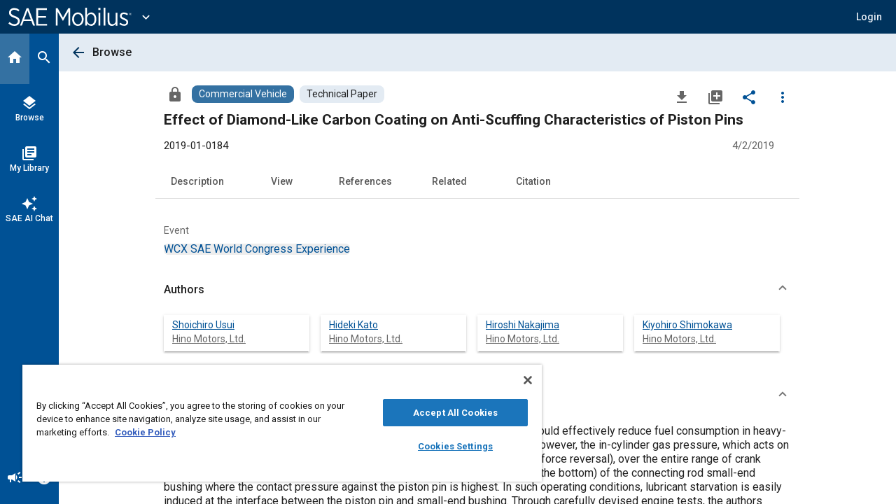

--- FILE ---
content_type: application/x-javascript
request_url: https://cdn-ukwest.onetrust.com/consent/018f1ff3-e30b-7e4c-8abc-2584bf3caa30/c865fcd7-8969-4953-a7e8-1f35843d845b/en-us.json
body_size: 10926
content:
{"DomainData":{"pclifeSpanYr":"Year","pclifeSpanYrs":"Years","pclifeSpanSecs":"A few seconds","pclifeSpanWk":"Week","pclifeSpanWks":"Weeks","pccontinueWithoutAcceptText":"Continue without Accepting","pccloseButtonType":"Icon","MainText":"Privacy Preference Center","MainInfoText":"When you visit any website, it may store or retrieve information on your browser, mostly in the form of cookies. This information might be about you, your preferences or your device and is mostly used to make the site work as you expect it to. The information does not usually directly identify you, but it can give you a more personalized web experience. Because we respect your right to privacy, you can choose not to allow some types of cookies. Click on the different category headings to find out more and change our default settings. However, blocking some types of cookies may impact your experience of the site and the services we are able to offer.","AboutText":"More information","AboutCookiesText":"Your Privacy","ConfirmText":"Allow All","AllowAllText":"Save Settings","CookiesUsedText":"Cookies used","CookiesDescText":"Description","AboutLink":"https://cookiepedia.co.uk/giving-consent-to-cookies","ActiveText":"Active","AlwaysActiveText":"Always Active","AlwaysInactiveText":"Always Inactive","PCShowAlwaysActiveToggle":true,"AlertNoticeText":"By clicking “Accept All Cookies”, you agree to the storing of cookies on your device to enhance site navigation, analyze site usage, and assist in our marketing efforts. <a class=\"ot-cookie-policy-link\" href=https://www.sae.org/about/legal-policies/cookie-policy>Cookie Policy</a>","AlertCloseText":"Close","AlertMoreInfoText":"Cookies Settings","CookieSettingButtonText":"Cookies Settings","AlertAllowCookiesText":"Accept All Cookies","CloseShouldAcceptAllCookies":false,"LastReconsentDate":1714278491200,"BannerTitle":"","ForceConsent":false,"BannerPushesDownPage":false,"InactiveText":"Inactive","CookiesText":"Cookies","CategoriesText":"Cookie Subgroup","IsLifespanEnabled":false,"LifespanText":"Lifespan","VendorLevelOptOut":false,"HasScriptArchive":false,"BannerPosition":"bottom-left","PreferenceCenterPosition":"default","PreferenceCenterConfirmText":"Confirm My Choices","VendorListText":"List of IAB Vendors","ThirdPartyCookieListText":"Cookies Details","PreferenceCenterManagePreferencesText":" Manage Consent Preferences","PreferenceCenterMoreInfoScreenReader":"Opens in a new Tab","CookieListTitle":"Cookie List","CookieListDescription":"A cookie is a small piece of data (text file) that a website – when visited by a user – asks your browser to store on your device in order to remember information about you, such as your language preference or login information. Those cookies are set by us and called first-party cookies. We also use third-party cookies – which are cookies from a domain different than the domain of the website you are visiting – to help personalize your experience and present items to you that you may be most interested in. More specifically, we use cookies and other tracking technologies for the following purposes:","Groups":[{"ShowInPopup":true,"ShowInPopupNonIAB":true,"ShowSDKListLink":true,"Order":"1","OptanonGroupId":"C0005","Parent":"","ShowSubgroup":true,"ShowSubGroupDescription":true,"ShowSubgroupToggle":false,"GroupDescription":"These cookies are set by a range of social media services that we have added to the site to enable you to share our content with your friends and networks. They are capable of tracking your browser across other sites and building up a profile of your interests. This may impact the content and messages you see on other websites you visit. If you do not allow these cookies you may not be able to use or see these sharing tools.","GroupDescriptionOTT":"These cookies are set by a range of social media services that we have added to the site to enable you to share our content with your friends and networks. They are capable of tracking your browser across other sites and building up a profile of your interests. This may impact the content and messages you see on other websites you visit. If you do not allow these cookies you may not be able to use or see these sharing tools.","GroupNameMobile":"Social Media Cookies","GroupNameOTT":"Social Media Cookies","GroupName":"Social Media Cookies","IsIabPurpose":false,"GeneralVendorsIds":[],"FirstPartyCookies":[],"Hosts":[],"PurposeId":"A17383AD-0EBF-439E-A69C-70426E42A36C","CustomGroupId":"C0005","GroupId":"679d2488-643d-4183-bdcb-3e5d2dcd20b9","Status":"active","IsDntEnabled":false,"Type":"COOKIE","DescriptionLegal":"","IabIllustrations":[],"HasLegIntOptOut":false,"HasConsentOptOut":true,"IsGpcEnabled":false,"VendorServices":null,"TrackingTech":null},{"ShowInPopup":true,"ShowInPopupNonIAB":true,"ShowSDKListLink":true,"Order":"2","OptanonGroupId":"C0004","Parent":"","ShowSubgroup":true,"ShowSubGroupDescription":true,"ShowSubgroupToggle":false,"GroupDescription":"These cookies may be set through our site by our advertising partners. They may be used by those companies to build a profile of your interests and show you relevant adverts on other sites. They do not store directly personal information, but are based on uniquely identifying your browser and internet device. If you do not allow these cookies, you will experience less targeted advertising.","GroupDescriptionOTT":"These cookies may be set through our site by our advertising partners. They may be used by those companies to build a profile of your interests and show you relevant adverts on other sites. They do not store directly personal information, but are based on uniquely identifying your browser and internet device. If you do not allow these cookies, you will experience less targeted advertising.","GroupNameMobile":"Targeting Cookies","GroupNameOTT":"Targeting Cookies","GroupName":"Targeting Cookies","IsIabPurpose":false,"GeneralVendorsIds":[],"FirstPartyCookies":[],"Hosts":[],"PurposeId":"A7089FAD-BC27-41B6-87E7-E3D9F2DEBC6B","CustomGroupId":"C0004","GroupId":"fa49e4c2-57b0-40b6-96a3-06d8b8ece1ce","Status":"active","IsDntEnabled":false,"Type":"COOKIE","DescriptionLegal":"","IabIllustrations":[],"HasLegIntOptOut":false,"HasConsentOptOut":true,"IsGpcEnabled":false,"VendorServices":null,"TrackingTech":null},{"ShowInPopup":true,"ShowInPopupNonIAB":true,"ShowSDKListLink":true,"Order":"3","OptanonGroupId":"C0002","Parent":"","ShowSubgroup":true,"ShowSubGroupDescription":true,"ShowSubgroupToggle":false,"GroupDescription":"These cookies allow us to count visits and traffic sources so we can measure and improve the performance of our site. They help us to know which pages are the most and least popular and see how visitors move around the site. All information these cookies collect is aggregated and therefore anonymous. If you do not allow these cookies we will not know when you have visited our site, and will not be able to monitor its performance.","GroupDescriptionOTT":"These cookies allow us to count visits and traffic sources so we can measure and improve the performance of our site. They help us to know which pages are the most and least popular and see how visitors move around the site. All information these cookies collect is aggregated and therefore anonymous. If you do not allow these cookies we will not know when you have visited our site, and will not be able to monitor its performance.","GroupNameMobile":"Performance Cookies","GroupNameOTT":"Performance Cookies","GroupName":"Performance Cookies","IsIabPurpose":false,"GeneralVendorsIds":[],"FirstPartyCookies":[{"id":"de7c0583-3cb4-44ed-8d97-eebd39cdcdd4","Name":"_ga","Host":"sae.org","IsSession":false,"Length":"730","description":"This cookie name is associated with Google Universal Analytics - which is a significant update to Google's more commonly used analytics service. This cookie is used to distinguish unique users by assigning a randomly generated number as a client identifier. It is included in each page request in a site and used to calculate visitor, session and campaign data for the sites analytics reports.  By default it is set to expire after 2 years, although this is customizable by website owners.","thirdPartyDescription":"_ga","patternKey":"_ga","thirdPartyKey":"Pattern|_ga","firstPartyKey":"Cookie_ga,Pattern|_ga","DurationType":1,"category":null,"isThirdParty":false}],"Hosts":[],"PurposeId":"9230464A-C783-4A26-A9CF-536D1806BABE","CustomGroupId":"C0002","GroupId":"656eda00-f6c6-461d-95d1-2547f8ac1ef5","Status":"active","IsDntEnabled":false,"Type":"COOKIE","DescriptionLegal":"","IabIllustrations":[],"HasLegIntOptOut":false,"HasConsentOptOut":true,"IsGpcEnabled":false,"VendorServices":null,"TrackingTech":null},{"ShowInPopup":true,"ShowInPopupNonIAB":true,"ShowSDKListLink":true,"Order":"4","OptanonGroupId":"C0001","Parent":"","ShowSubgroup":true,"ShowSubGroupDescription":true,"ShowSubgroupToggle":false,"GroupDescription":"These are cookies which enable core functionality such as security, network management, and accessibility. For example, essential cookies adjust the website data transmitted to match your internet connection, get you to the secure versions of the website, ensure necessary functionality of the site, and help provide products or services you specifically request. You may set your browser to block these cookies, but this may affect how the website functions.","GroupDescriptionOTT":"These are cookies which enable core functionality such as security, network management, and accessibility. For example, essential cookies adjust the website data transmitted to match your internet connection, get you to the secure versions of the website, ensure necessary functionality of the site, and help provide products or services you specifically request. You may set your browser to block these cookies, but this may affect how the website functions.","GroupNameMobile":"Essential Cookies","GroupNameOTT":"Essential Cookies","GroupName":"Essential Cookies","IsIabPurpose":false,"GeneralVendorsIds":[],"FirstPartyCookies":[{"id":"18350b98-049f-4c36-b8e1-4d35e601ea62","Name":"JSESSIONID","Host":"www.sae.org","IsSession":true,"Length":"0","description":"General purpose platform session cookie, used by sites written in JSP. Usually used to maintain an anonymous user session by the server.","thirdPartyDescription":null,"patternKey":null,"thirdPartyKey":"","firstPartyKey":"CookieJSESSIONID","DurationType":1,"category":null,"isThirdParty":false},{"id":"4ef79816-730e-4e6d-99b6-92ed35eb7587","Name":"AWSALBCORS","Host":"www.sae.org","IsSession":false,"Length":"6","description":"This cookie is managed by AWS and is used for load balancing.","thirdPartyDescription":null,"patternKey":null,"thirdPartyKey":"","firstPartyKey":"CookieAWSALBCORS","DurationType":1,"category":null,"isThirdParty":false},{"id":"863153bc-eadb-45c4-80bc-18504ab6dac9","Name":"AWSALB","Host":"www.sae.org","IsSession":false,"Length":"6","description":"AWS ELB application load balancer","thirdPartyDescription":null,"patternKey":null,"thirdPartyKey":"","firstPartyKey":"CookieAWSALB","DurationType":1,"category":null,"isThirdParty":false}],"Hosts":[{"HostName":"identity.sae.org","DisplayName":"identity.sae.org","HostId":"H79","Description":"","PrivacyPolicy":"","Cookies":[{"id":"e54c4e56-a5b4-47e2-a1e7-e2fb8d1f8845","Name":"AWSALB","Host":"identity.sae.org","IsSession":false,"Length":"6","description":"AWS ELB application load balancer","thirdPartyDescription":"AWS ELB application load balancer","patternKey":null,"thirdPartyKey":"","firstPartyKey":"CookieAWSALB","DurationType":1,"category":null,"isThirdParty":false},{"id":"a8259541-859a-4e23-ab5e-032ade93e8b2","Name":"AWSALBCORS","Host":"identity.sae.org","IsSession":false,"Length":"6","description":"This cookie is managed by AWS and is used for load balancing.","thirdPartyDescription":"This cookie is managed by AWS and is used for load balancing.","patternKey":null,"thirdPartyKey":"","firstPartyKey":"CookieAWSALBCORS","DurationType":1,"category":null,"isThirdParty":false}]},{"HostName":"saemobilus-beta.sae.org","DisplayName":"saemobilus-beta.sae.org","HostId":"H126","Description":"","PrivacyPolicy":"","Cookies":[{"id":"018f1ffa-fca8-725b-b5ea-999579b5f26a","Name":"OptanonConsent","Host":"saemobilus-beta.sae.org","IsSession":false,"Length":"364","description":"This cookie is set by the cookie consent solution from OneTrust. It stores information about the categories of cookies the site uses and whether visitors have given or withdrawn consent for the use of each category. This enables site owners to prevent cookies in each category from being set in the users browser, when consent is not given. The cookie has a normal lifespan of one year, so that returning visitors to the site will have their preferences remembered. It contains no information that can identify the site visitor.","thirdPartyDescription":"This cookie is set by the cookie consent solution from OneTrust. It stores information about the categories of cookies the site uses and whether visitors have given or withdrawn consent for the use of each category. This enables site owners to prevent cookies in each category from being set in the users browser, when consent is not given. The cookie has a normal lifespan of one year, so that returning visitors to the site will have their preferences remembered. It contains no information that can identify the site visitor.","patternKey":null,"thirdPartyKey":"","firstPartyKey":"CookieOptanonConsent","DurationType":1,"category":null,"isThirdParty":false},{"id":"018f1ffb-a741-7296-9ca9-7b01063eee00","Name":"OptanonAlertBoxClosed","Host":"saemobilus-beta.sae.org","IsSession":false,"Length":"364","description":"This cookie is set by websites using certain versions of the cookie law compliance solution from OneTrust.  It is set after visitors have seen a cookie information notice and in some cases only when they actively close the notice down.  It enables the website not to show the message more than once to a user.  The cookie has a normal lifespan of one year and contains no personal information.","thirdPartyDescription":"This cookie is set by websites using certain versions of the cookie law compliance solution from OneTrust.  It is set after visitors have seen a cookie information notice and in some cases only when they actively close the notice down.  It enables the website not to show the message more than once to a user.  The cookie has a normal lifespan of one year and contains no personal information.","patternKey":null,"thirdPartyKey":"","firstPartyKey":"CookieOptanonAlertBoxClosed","DurationType":1,"category":null,"isThirdParty":false}]},{"HostName":"wcm14.sae.org","DisplayName":"wcm14.sae.org","HostId":"H112","Description":"","PrivacyPolicy":"","Cookies":[{"id":"23db411d-60cd-4306-86af-da952d499098","Name":"AWSALB","Host":"wcm14.sae.org","IsSession":false,"Length":"6","description":"AWS ELB application load balancer","thirdPartyDescription":"AWS ELB application load balancer","patternKey":null,"thirdPartyKey":"","firstPartyKey":"CookieAWSALB","DurationType":1,"category":null,"isThirdParty":false},{"id":"d235f6d2-b53b-455c-be56-8c5fb9a39bc8","Name":"AWSALBCORS","Host":"wcm14.sae.org","IsSession":false,"Length":"6","description":"This cookie is managed by AWS and is used for load balancing.","thirdPartyDescription":"This cookie is managed by AWS and is used for load balancing.","patternKey":null,"thirdPartyKey":"","firstPartyKey":"CookieAWSALBCORS","DurationType":1,"category":null,"isThirdParty":false}]}],"PurposeId":"BD342273-B3B5-416B-93E6-8BFE36793C8A","CustomGroupId":"C0001","GroupId":"b633c831-806c-424e-8fe3-493cbf871520","Status":"always active","IsDntEnabled":false,"Type":"COOKIE","DescriptionLegal":"","IabIllustrations":[],"HasLegIntOptOut":false,"HasConsentOptOut":true,"IsGpcEnabled":false,"VendorServices":null,"TrackingTech":null},{"ShowInPopup":true,"ShowInPopupNonIAB":true,"ShowSDKListLink":true,"Order":"5","OptanonGroupId":"C0003","Parent":"","ShowSubgroup":true,"ShowSubGroupDescription":true,"ShowSubgroupToggle":false,"GroupDescription":"These cookies enable the website to provide enhanced functionality and personalisation. They may be set by us or by third party providers whose services we have added to our pages. If you do not allow these cookies then some or all of these services may not function properly.","GroupDescriptionOTT":"These cookies enable the website to provide enhanced functionality and personalisation. They may be set by us or by third party providers whose services we have added to our pages. If you do not allow these cookies then some or all of these services may not function properly.","GroupNameMobile":"Functional Cookies","GroupNameOTT":"Functional Cookies","GroupName":"Functional Cookies","IsIabPurpose":false,"GeneralVendorsIds":[],"FirstPartyCookies":[{"id":"72d90931-2ecc-4b21-b089-1debc4178fee","Name":"apt.temp-xxxxxxxxxxxxxxxxxxxxxxx","Host":"sae.org","IsSession":false,"Length":"0","description":"apt.temp-","thirdPartyDescription":"apt.temp-","patternKey":"apt.temp-","thirdPartyKey":"Pattern|apt.temp-","firstPartyKey":"Pattern|apt.temp-","DurationType":1,"category":null,"isThirdParty":false}],"Hosts":[],"PurposeId":"D4CCB8A5-3424-4286-9BF5-F30779311EFE","CustomGroupId":"C0003","GroupId":"68f9910c-762a-46a1-89d0-cb08a1189709","Status":"active","IsDntEnabled":false,"Type":"COOKIE","DescriptionLegal":"","IabIllustrations":[],"HasLegIntOptOut":false,"HasConsentOptOut":true,"IsGpcEnabled":false,"VendorServices":null,"TrackingTech":null}],"Language":{"Culture":"en-US"},"ShowPreferenceCenterCloseButton":true,"CustomJs":"","LifespanTypeText":"Session","LifespanDurationText":"","CloseText":"Close","BannerCloseButtonText":"Close","AddLinksToCookiepedia":false,"showBannerCloseButton":true,"AlertLayout":"bottom","ShowAlertNotice":true,"IsConsentLoggingEnabled":true,"IsIabEnabled":false,"IsIabThirdPartyCookieEnabled":false,"ScrollCloseBanner":true,"OnClickCloseBanner":true,"NextPageCloseBanner":true,"AcceptAllCookies":false,"ConsentModel":"opt-out","VendorConsentModel":"opt-out","Vendors":[],"OverriddenVendors":{},"OverridenGoogleVendors":null,"publisher":{"restrictions":{}},"ScrollAcceptAllCookies":false,"OnClickAcceptAllCookies":false,"NextPageAcceptAllCookies":false,"Flat":false,"FloatingFlat":true,"FloatingRoundedCorner":false,"FloatingRoundedIcon":false,"FloatingRounded":false,"CenterRounded":false,"Center":true,"Panel":false,"Popup":false,"List":false,"Tab":false,"ChoicesBanner":false,"NoBanner":false,"BannerIABPartnersLink":"","BannerPurposeTitle":"","BannerPurposeDescription":"","BannerFeatureTitle":"","BannerFeatureDescription":"","BannerInformationTitle":"","BannerInformationDescription":"","BannerShowRejectAllButton":false,"BannerRejectAllButtonText":"","PCenterShowRejectAllButton":false,"PCenterRejectAllButtonText":"","BannerSettingsButtonDisplayLink":true,"BannerDPDTitle":null,"BannerDPDDescription":null,"BannerDPDDescriptionFormat":null,"PCFirstPartyCookieListText":"First Party Cookies","PCViewCookiesText":"View Cookies","PCenterBackText":"Back","PCenterVendorsListText":"Vendors List","PCenterViewPrivacyPolicyText":"View Privacy Policy","PCenterClearFiltersText":"Clear Filters","PCenterApplyFiltersText":"Apply","PCenterAllowAllConsentText":"Allow All Consent","PCenterCookiesListText":"Cookie List","PCenterCancelFiltersText":"Cancel","PCenterEnableAccordion":true,"IabType":"","AdvancedAnalyticsCategory":"C0001","PCGrpDescType":null,"PCGrpDescLinkPosition":null,"PCVendorFullLegalText":null,"LegIntSettings":null,"PCAccordionStyle":"Plusminus","PCShowConsentLabels":false,"PCActiveText":"Active","PCInactiveText":"Inactive","BannerAdditionalDescription":"","BannerAdditionalDescPlacement":"AfterDescription","PCenterSelectAllVendorsText":"Select All Vendors","PCenterFilterText":"Filter","ReconsentFrequencyDays":365,"UseGoogleVendors":false,"PCIABVendorsText":"IAB Vendors","PCIllusText":"Illustrations","PCGoogleVendorsText":"Google Vendors","PCTemplateUpgrade":true,"PCShowPersistentCookiesHoverButton":false,"PCenterDynamicRenderingEnable":false,"GlobalRestrictionEnabled":false,"GlobalRestrictions":{},"PCenterUseGeneralVendorsToggle":false,"PCenterGeneralVendorsText":"Other Vendors","PCenterAllowVendorOptout":true,"PCenterGeneralVendorThirdPartyCookiesText":"View Vendor Details","GeneralVendors":[],"BannerNonIABVendorListText":"","PCenterVendorListLifespan":"Lifespan","PCenterVendorListDisclosure":"Device Storage Disclosure","PCenterVendorListNonCookieUsage":"This vendor utilizes other methods of storage or accessing information in addition to cookies.","PCenterVendorListDescText":"","PCenterVendorListStorageIdentifier":"Identifier","PCenterVendorListStorageType":"Type","PCenterVendorListStoragePurposes":"Purposes","PCenterVendorListStorageDomain":"Domain","PCVLSDomainsUsed":"Domains Used","PCVLSUse":"Use","PCenterVendorListLifespanDay":"Day","PCenterVendorListLifespanDays":"Days","PCenterVendorListLifespanMonth":"Month","PCenterVendorListLifespanMonths":"Months","PCLifeSpanYr":"Year","PCLifeSpanYrs":"Years","PCLifeSpanSecs":"A few seconds","PCLifeSpanWk":"Week","PCLifeSpanWks":"Weeks","PCCookiePolicyText":"View Privacy Policy","BShowSaveBtn":true,"BSaveBtnText":"Save Choices","CookieFirstPartyText":"First Party","CookieThirdPartyText":"Third Party","PCCookiePolicyLinkScreenReader":"More information about your privacy, opens in a new tab","PCLogoScreenReader":"SAE International","BnrLogoAria":"Company Logo","PublisherCC":"UK","BCloseButtonType":"Icon","BContinueText":"Continue without Accepting","PCCloseButtonType":"Icon","PCContinueText":"Continue without Accepting","BannerFocus":true,"BRejectConsentType":"ObjectToLI","BannerRelativeFontSizesToggle":true,"PCAllowToggleLbl":"Allow","GCEnable":false,"GCAnalyticsStorage":"C0002","GCAdStorage":"C0004","GCAdUserData":"","GCAdPersonalization":"","GCRedactEnable":false,"GCWaitTime":0,"GCFunctionalityStorage":"","GCPersonalizationStorage":"","GCSecurityStorage":"","PCGeneralVendorsPolicyText":"View Privacy Policy","PCIABVendorLegIntClaimText":"View Legitimate Interest Claim","PCOpensCookiesDetailsAlert":"Cookie Details button opens Cookie List menu","PCOpensVendorDetailsAlert":"IAB Vendor Details button opens Vendor List menu","AriaOpenPreferences":"Open Preferences","AriaClosePreferences":"Close Preferences","AriaPrivacy":"Privacy","AriaDescribedBy":"Processing is required, choice is always enabled.","BCookiePolicyLinkScreenReader":"More information about your privacy, opens in a new tab","BNoCursorFocus":false,"BShowPolicyLink":true,"PCenterVendorListSearch":"Search…","PCenterCookieListSearch":"Search…","PCenterLegitInterestText":"Legitimate Interest","PCenterLegIntColumnHeader":"Legitimate Interest","PCenterConsentText":"Consent","PCenterVendorListFilterAria":"Filter Icon","PCenterCookieListFilterAria":"Filter Icon","BInitialFocus":true,"BInitialFocusLinkAndButton":false,"NewVendorsInactiveEnabled":false,"PCenterFilterAppliedAria":"Applied","PCenterFilterClearedAria":"Filters Cleared","PCenterVendorListScreenReader":"Vendor Details button opens Vendor List menu","PCenterCookieSearchAriaLabel":"Cookie list search","PCenterVendorSearchAriaLabel":"Vendor list search","PCenterVendorListTitle":null,"PCenterVendorListLinkText":"","PCenterVendorListLinkAriaLabel":"","IsShowAlwaysActiveText":true,"PCenterUserIdTitleText":"","PCenterUserIdDescriptionText":"","PCenterUserIdTimestampTitleText":"","PCenterUserIdNotYetConsentedText":"","BImprintLinkScreenReader":"Legal Information, opens in a new tab","BShowImprintLink":false,"PCenterImprintLinkScreenReader":"","PCenterImprintLinkText":"","PCenterImprintLinkUrl":"","PCCategoryStyle":"Toggle","PCVSEnable":false,"PCVSOptOut":false,"PCVSCategoryView":false,"PCVSExpandCategory":false,"PCVSExpandGroup":false,"PCVSListTitle":null,"PCVSNameText":null,"PCVSParentCompanyText":null,"PCVSAddressText":null,"PCVSDefaultCategoryText":null,"PCVSDefaultDescriptionText":null,"PCVSDPOEmailText":null,"PCVSDPOLinkText":null,"PCVSPrivacyPolicyLinkText":null,"PCVSCookiePolicyLinkText":null,"PCVSOptOutLinkText":null,"PCVSLegalBasisText":null,"PCVSAllowAllText":null,"BShowOptOutSignal":false,"BOptOutSignalText":"","PCShowOptOutSignal":false,"PCOptOutSignalText":"","PCHostNotFound":"did not match any Hosts","PCVendorNotFound":"did not match any Vendors","PCTechNotFound":"did not match any Technologies","PCTrackingTechTitle":"Technology List","PCTechDetailsText":"Technologies List","PCTechDetailsAriaLabel":"Technologies List button opens Tracking Tech list menu","PCShowTrackingTech":false,"PCCookiesLabel":"Cookies","PCLocalStorageLabel":"Local Storage[s]","PCSessionStorageLabel":"Session Storage[s]","PCLocalStorageDurationText":"Permanent","PCSessionStorageDurationText":"Session","BRegionAriaLabel":"Cookie banner","PCRegionAriaLabel":"Preference center","IsGPPEnabled":false,"IsGPPKnownChildApplicable":false,"IsGPPDataProcessingApplicable":false,"GPPPurposes":{"SaleOptOutCID":"","SharingOptOutCID":"","PersonalDataCID":"","KnownChildSellPICID":"","KnownChildProcessCID":"","KnownChildSharePICID":"","SensitivePICID":"","TargetedAdvertisingOptOutCID":"","SensitiveSICID":"","GeolocationCID":"","RREPInfoCID":"","CommunicationCID":"","GeneticCID":"","BiometricCID":"","HealthCID":"","SexualOrientationCID":"","RaceCID":"","ReligionCID":"","ImmigrationCID":"","PDCAboveAgeCID":"","PDCBelowAgeCID":"","UnionMembershipCID":""},"IsMSPAEnabled":false,"MSPAOptionMode":"","UseGPPUSNational":false,"PCVListDataDeclarationText":"Data Declaration","PCVListDataRetentionText":"Data Retention","PCVListStdRetentionText":"Standard Retention","PCVendorsCountText":"[VENDOR_NUMBER] partners can use this purpose","PCVendorsCountFeatureText":"[VENDOR_NUMBER] partners can use this feature","PCVendorsCountSpcFeatureText":"[VENDOR_NUMBER] partners can use this special feature","PCVendorsCountSpcPurposeText":"[VENDOR_NUMBER] partners can use this special purpose","IABDataCategories":[],"IABGroupsPrefixData":null,"UseNonStandardStacks":false,"IsRequireSignatureEnabled":false,"RequireSignatureCID":"","PCRequireSignatureFieldLabel":"Email","PCRequireSignatureHeaderText":"Authorization Needed","PCRequireSignatureHeaderDesc":"Additional consent authorization is needed for the following reason:","PCRequireSignatureConfirmBtnText":"Confirm","PCRequireSignatureRejectBtnText":"Reject","PCRequireSignatureHelpText":"This field is required to consent to this category."},"CommonData":{"pcenterContinueWoAcceptLinkColor":"#696969","IabThirdPartyCookieUrl":"cookies.onetrust.mgr.consensu.org","OptanonHideAcceptButton":"","OptanonStyle":"modern","OptanonStaticContentLocation":"","BannerCustomCSS":"","PCCustomCSS":"","PcTextColor":"#1A1A1A","PcButtonColor":"#1B75BB","PcButtonTextColor":"#FFFFFF","PcBackgroundColor":"#FFFFFF","PcMenuColor":"#F4F4F4","PcMenuHighLightColor":"#FFFFFF","PcAccordionBackgroundColor":"#F8F8F8","PCenterExpandToViewText":"","PcEnableToggles":false,"PcLinksTextColor":"#1B75BB","TextColor":"#1A1A1A","ButtonColor":"#1B75BB","BannerMPButtonColor":"#FFFFFF","BannerMPButtonTextColor":"#1B75BB","ButtonTextColor":"#FFFFFF","BackgroundColor":"#FFFFFF","BannerLinksTextColor":"#3860BE","BannerAccordionBackgroundColor":"#E9E9E9","CookiePersistentLogo":"https://cdn-ukwest.onetrust.com/logos/static/ot_persistent_cookie_icon.png","OptanonLogo":"https://cdn-ukwest.onetrust.com/logos/8d9d4660-b05c-4591-8e9c-807b190c4bd4/c6692ab6-2730-4ed7-b68d-f97a2ce59d99/0dfe46ad-ca3b-4cc6-83b5-c145627e93ed/sae_r_vrt_dbl_rgb_pos.png","BnrLogo":"","OneTrustFooterLogo":"https://cdn-ukwest.onetrust.com/logos/static/powered_by_logo.svg","OptanonCookieDomain":"saemobilus.sae.org","OptanonGroupIdPerformanceCookies":"C0002","OptanonGroupIdFunctionalityCookies":"C0003","OptanonGroupIdTargetingCookies":"C0004","OptanonGroupIdSocialCookies":"C0005","ShowSubGroupCookies":false,"LegacyBannerLayout":"default_flat_bottom_two_button_black","OptanonHideCookieSettingButton":"","UseRTL":false,"ShowBannerAcceptButton":true,"ShowBannerCookieSettings":true,"ShowCookieList":false,"PCShowCookieHost":true,"PCShowCookieDuration":true,"PCShowCookieType":true,"PCShowCookieCategory":true,"PCShowCookieDescription":true,"AllowHostOptOut":false,"CookieListTitleColor":"#696969","CookieListGroupNameColor":"#696969","CookieListTableHeaderColor":"#696969","CookieListTableHeaderBackgroundColor":"#F8F8F8","CookiesV2NewCookiePolicy":true,"CookieListPrimaryColor":"#696969","CookieListCustomCss":"","TTLGroupByTech":false,"TTLShowTechDesc":false,"ConsentIntegration":{"ConsentApi":"https://privacyportal-uk.onetrust.com/request/v1/consentreceipts","RequestInformation":"eyJhbGciOiJSUzUxMiJ9.[base64].[base64]","IdentifiedReceiptsAllowed":false,"DefaultIdentifier":"Cookie Unique Id","DefaultAnonymousIdentifier":"Cookie Unique Id","EnableJWTAuthForKnownUsers":false},"BConsentPurposesText":"Consent Purposes","BFeaturesText":"Features","BLegitimateInterestPurposesText":"Legitimate Interest Purposes","BSpecialFeaturesText":"Special Features","BSpecialPurposesText":"Special Purposes","BConsentText":"Consent","BLegitInterestText":"Legitimate Interest","IabLegalTextUrl":"https://tcf.cookiepedia.co.uk","PCCListName":"Name","PCCListHost":"Host","PCCListDuration":"Duration","PCCListType":"Type","PCCListCategory":"Category","PCCListDescription":"Description","PCDialogClose":"[`dialog closed`]","PcLegIntButtonColor":"#FFFFFF","PcLegIntButtonTextColor":"#78808E","BCategoryContainerColor":"#F9F9FC","BCategoryStyleColor":"#3860BE","BLineBreakColor":"#E9E9E9","BSaveBtnColor":"#346E4A","BCategoryStyle":"Checkbox","BAnimation":"Remove_Animation","BContinueColor":"#696969","PCContinueColor":"#696969","PCFooterLogoUrl":"https://www.onetrust.com/products/cookie-consent/","PCFooterCookieProLogoUrl":null,"BFocusBorderColor":"#000000","PCFocusBorderColor":"#000000","TemplateName":"Generic Template","GeoRuleGroupName":"New Global 2021","GeoRuleName":"US Only ","OTCloseBtnLogo":"https://cdn-ukwest.onetrust.com/logos/static/ot_close.svg","OTExternalLinkLogo":"https://cdn-ukwest.onetrust.com/logos/static/ot_external_link.svg","OTGuardLogo":"https://cdn-ukwest.onetrust.com/logos/static/ot_guard_logo.svg"},"NtfyConfig":{"ShowNtfy":false,"NtfyDuration":5,"ShowCS":true,"CSType":"BUTTON","CSTxt":"Cookie Settings","Sync":{"Title":"Cookie Preferences","TitleAlign":"left","TitleColor":"#696969","Desc":"Syncing...","DescAlign":"left","DescColor":"#696969","BgColor":"#FFFFFF","BdrColor":"#FFFFFF","IconBgColor":"#1276CE","ShowClose":true,"CloseAria":"Close","ShowIcon":true},"Complete":{"Title":"Cookie Preferences","TitleAlign":"left","TitleColor":"#696969","Desc":"Synced","DescAlign":"left","DescColor":"#696969","BgColor":"#FFFFFF","BdrColor":"#FFFFFF","IconBgColor":"#6CC04A","ShowClose":true,"CloseAria":"Close","ShowIcon":true},"CSButton":{"Color":"#FFFFFF","BgColor":"#1276CE","BdrColor":"#1276CE","Align":"center"},"CSLink":{"Color":"#1276CE","Align":"center"}},"OTTData":null,"MobileData":null}